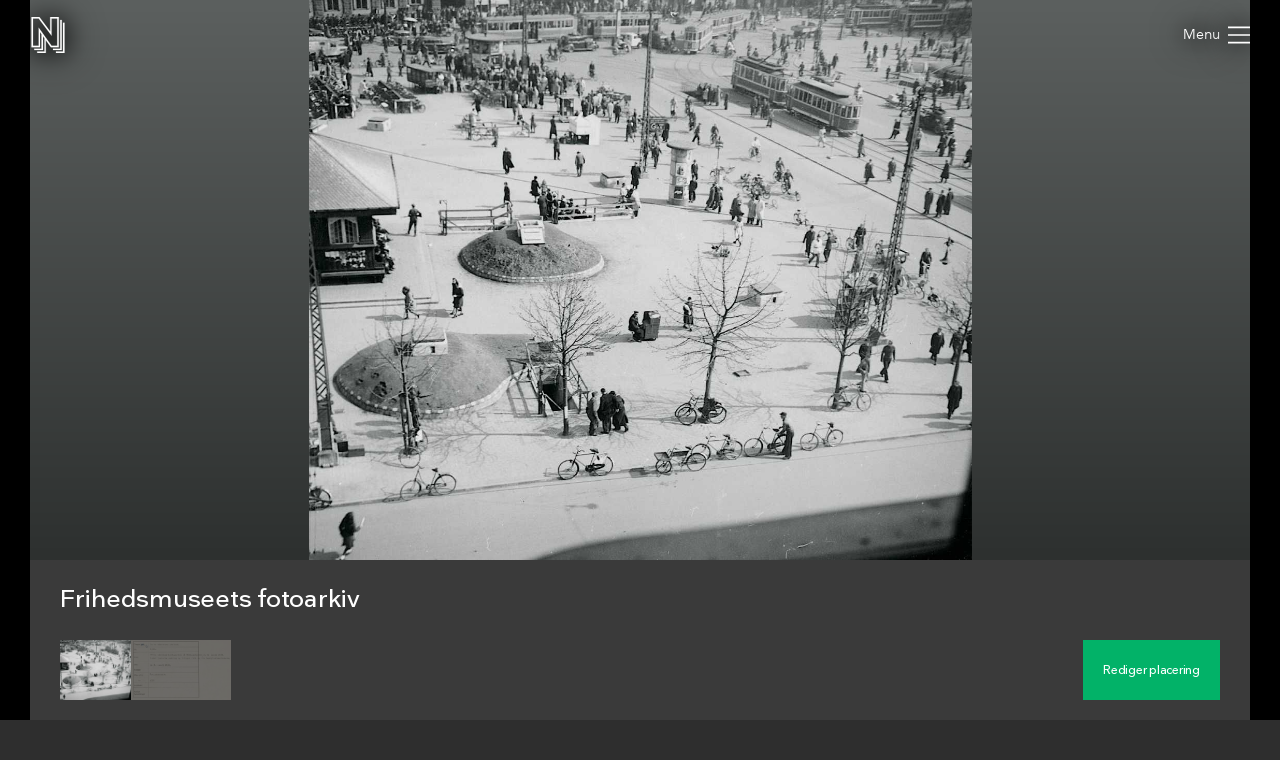

--- FILE ---
content_type: text/html; charset=utf-8
request_url: https://samlinger.natmus.dk/fhm/asset/174142
body_size: 13056
content:


<!DOCTYPE html>

<html xmlns="http://www.w3.org/1999/xhtml" xmlns:xlink="http://www.w3.org/1999/xlink" class="scroll collapse-header">
<head><title>
	Frihedsmuseets fotoarkiv - Nationalmuseets Samlinger Online
</title><meta charset="utf-8" /><meta http-equiv="X-UA-Compatible" content="IE=edge" /><meta name="viewport" content="initial-scale=1.0" /><meta name="description" content="Maskingenkendt tekst fra fotokuvert: Efter mindehøjtideligheden på Rådhuspladsen d. 9. april 1945 løber tyskerne omkring og tvinger folk op fra beskyttelsesrummene" /><meta name="format-detection" content="telephone=no" /><meta name="twitter:card" content="summary_large_image" /><meta name="twitter:title" content="Frihedsmuseets fotoarkiv - Nationalmuseets Samlinger Online" /><meta name="twitter:description" content="Maskingenkendt tekst fra fotokuvert: Efter mindehøjtideligheden på Rådhuspladsen d. 9. april 1945 løber tyskerne omkring og tvinger folk op fra beskyttelsesrummene" /><meta name="twitter:image" content="/fhm/asset/174142.jpg" /><meta property="og:title" content="Frihedsmuseets fotoarkiv - Nationalmuseets Samlinger Online" /><meta property="og:type" content="website" /><meta property="og:image" content="/fhm/asset/174142.jpg" /><meta property="og:description" content="Maskingenkendt tekst fra fotokuvert: Efter mindehøjtideligheden på Rådhuspladsen d. 9. april 1945 løber tyskerne omkring og tvinger folk op fra beskyttelsesrummene" /><meta property="og:site_name" content="Nationalmuseets Samlinger Online" /><link rel="icon" type="image/png" sizes="96x96" href="/images/so/favicon-96x96.png" /><link rel="icon" type="image/svg+xml" href="/images/so/favicon.svg" /><link rel="shortcut icon" href="/images/so/favicon.ico" /><link rel="apple-touch-icon" sizes="180x180" href="/images/so/apple-touch-icon.png" /><meta name="apple-mobile-web-app-title" content="Nationalmuseets Samlinger Online" /><link rel="manifest" href="/images/so/webmanifest.json" /><link rel="stylesheet" href="https://samlinger.natmus.dk/styles/master.so.css" />
    <link rel="stylesheet" href="https://samlinger.natmus.dk/styles/master.common.css"/>

    
    <script id="Cookiebot" src="https://consent.cookiebot.com/uc.js" data-cbid="51e72fe0-0510-4920-9161-ecb1d1ab40fc" type="text/javascript" async></script>
    
    <script type="text/javascript" src="https://samlinger.natmus.dk/app.js"></script>
    <script>

        
        !function (T, l, y) { var S = T.location, k = "script", D = "instrumentationKey", C = "ingestionendpoint", I = "disableExceptionTracking", E = "ai.device.", b = "toLowerCase", w = "crossOrigin", N = "POST", e = "appInsightsSDK", t = y.name || "appInsights"; (y.name || T[e]) && (T[e] = t); var n = T[t] || function (d) { var g = !1, f = !1, m = { initialize: !0, queue: [], sv: "5", version: 2, config: d }; function v(e, t) { var n = {}, a = "Browser"; return n[E + "id"] = a[b](), n[E + "type"] = a, n["ai.operation.name"] = S && S.pathname || "_unknown_", n["ai.internal.sdkVersion"] = "javascript:snippet_" + (m.sv || m.version), { time: function () { var e = new Date; function t(e) { var t = "" + e; return 1 === t.length && (t = "0" + t), t } return e.getUTCFullYear() + "-" + t(1 + e.getUTCMonth()) + "-" + t(e.getUTCDate()) + "T" + t(e.getUTCHours()) + ":" + t(e.getUTCMinutes()) + ":" + t(e.getUTCSeconds()) + "." + ((e.getUTCMilliseconds() / 1e3).toFixed(3) + "").slice(2, 5) + "Z" }(), iKey: e, name: "Microsoft.ApplicationInsights." + e.replace(/-/g, "") + "." + t, sampleRate: 100, tags: n, data: { baseData: { ver: 2 } } } } var h = d.url || y.src; if (h) { function a(e) { var t, n, a, i, r, o, s, c, u, p, l; g = !0, m.queue = [], f || (f = !0, t = h, s = function () { var e = {}, t = d.connectionString; if (t) for (var n = t.split(";"), a = 0; a < n.length; a++) { var i = n[a].split("="); 2 === i.length && (e[i[0][b]()] = i[1]) } if (!e[C]) { var r = e.endpointsuffix, o = r ? e.location : null; e[C] = "https://" + (o ? o + "." : "") + "dc." + (r || "services.visualstudio.com") } return e }(), c = s[D] || d[D] || "", u = s[C], p = u ? u + "/v2/track" : d.endpointUrl, (l = []).push((n = "SDK LOAD Failure: Failed to load Application Insights SDK script (See stack for details)", a = t, i = p, (o = (r = v(c, "Exception")).data).baseType = "ExceptionData", o.baseData.exceptions = [{ typeName: "SDKLoadFailed", message: n.replace(/\./g, "-"), hasFullStack: !1, stack: n + "\nSnippet failed to load [" + a + "] -- Telemetry is disabled\nHelp Link: https://go.microsoft.com/fwlink/?linkid=2128109\nHost: " + (S && S.pathname || "_unknown_") + "\nEndpoint: " + i, parsedStack: [] }], r)), l.push(function (e, t, n, a) { var i = v(c, "Message"), r = i.data; r.baseType = "MessageData"; var o = r.baseData; return o.message = 'AI (Internal): 99 message:"' + ("SDK LOAD Failure: Failed to load Application Insights SDK script (See stack for details) (" + n + ")").replace(/\"/g, "") + '"', o.properties = { endpoint: a }, i }(0, 0, t, p)), function (e, t) { if (JSON) { var n = T.fetch; if (n && !y.useXhr) n(t, { method: N, body: JSON.stringify(e), mode: "cors" }); else if (XMLHttpRequest) { var a = new XMLHttpRequest; a.open(N, t), a.setRequestHeader("Content-type", "application/json"), a.send(JSON.stringify(e)) } } }(l, p)) } function i(e, t) { f || setTimeout(function () { !t && m.core || a() }, 500) } var e = function () { var n = l.createElement(k); n.src = h; var e = y[w]; return !e && "" !== e || "undefined" == n[w] || (n[w] = e), n.onload = i, n.onerror = a, n.onreadystatechange = function (e, t) { "loaded" !== n.readyState && "complete" !== n.readyState || i(0, t) }, n }(); y.ld < 0 ? l.getElementsByTagName("head")[0].appendChild(e) : setTimeout(function () { l.getElementsByTagName(k)[0].parentNode.appendChild(e) }, y.ld || 0) } try { m.cookie = l.cookie } catch (p) { } function t(e) { for (; e.length;)!function (t) { m[t] = function () { var e = arguments; g || m.queue.push(function () { m[t].apply(m, e) }) } }(e.pop()) } var n = "track", r = "TrackPage", o = "TrackEvent"; t([n + "Event", n + "PageView", n + "Exception", n + "Trace", n + "DependencyData", n + "Metric", n + "PageViewPerformance", "start" + r, "stop" + r, "start" + o, "stop" + o, "addTelemetryInitializer", "setAuthenticatedUserContext", "clearAuthenticatedUserContext", "flush"]), m.SeverityLevel = { Verbose: 0, Information: 1, Warning: 2, Error: 3, Critical: 4 }; var s = (d.extensionConfig || {}).ApplicationInsightsAnalytics || {}; if (!0 !== d[I] && !0 !== s[I]) { var c = "onerror"; t(["_" + c]); var u = T[c]; T[c] = function (e, t, n, a, i) { var r = u && u(e, t, n, a, i); return !0 !== r && m["_" + c]({ message: e, url: t, lineNumber: n, columnNumber: a, error: i }), r }, d.autoExceptionInstrumented = !0 } return m }(y.cfg); function a() { y.onInit && y.onInit(n) } (T[t] = n).queue && 0 === n.queue.length ? (n.queue.push(a), n.trackPageView({})) : a() }(window, document, {
            src: "https://js.monitor.azure.com/scripts/b/ai.2.min.js", crossOrigin: "anonymous",
            cfg: { connectionString: "InstrumentationKey=ce93470d-88a5-4638-a6c6-8b984dd5bc38;IngestionEndpoint=https://westeurope-0.in.applicationinsights.azure.com/;LiveEndpoint=https://westeurope.livediagnostics.monitor.azure.com/" }
        });
        
        (function(i,s,o,g,r,a,m){i['GoogleAnalyticsObject']=r;i[r]=i[r]||function(){
        (i[r].q=i[r].q||[]).push(arguments)},i[r].l=1*new Date();a=s.createElement(o),
        m=s.getElementsByTagName(o)[0];a.async=1;a.src=g;m.parentNode.insertBefore(a,m)
        })(window, document, 'script', '//www.google-analytics.com/analytics.js', 'ga');
        ga('create', 'UA-2930791-3', 'auto');
        ga('send', 'pageview');
        

        //UserVoice = window.UserVoice || []; (function () { var uv = document.createElement('script'); uv.type = 'text/javascript'; uv.async = true; uv.src = '//widget.uservoice.com/vQUyFPMM9iwEjKPwCHJO2A.js'; var s = document.getElementsByTagName('script')[0]; s.parentNode.insertBefore(uv, s) })();
        //UserVoice.push(['set', {
        //    accent_color: 'hsl(358, 86%, 33%)',
        //    menu_enabled: 'false',
        //    forum_id: '358821', // https://natmus.uservoice.com/admin/forums/358821-samlinger-natmus-dk
        //    strings: {
        //        email_address_label: 'Angiv din mailadresse så vi kan give dig et svar',
        //        email_address_placeholder: ''
        //    },
        //    trigger_color: 'white',
        //    trigger_background_color: '#02B268'
        //}]);
        //UserVoice.push(['addTrigger', {mode: 'contact', trigger_position: 'bottom-right' }]);
        //UserVoice.push(['autoprompt', {}]);
    </script>

    
    <script type="application/ld+json">[{"@context": "https://schema.org/","@type": "ImageObject","contentUrl": "https://samlinger.natmus.dk/fhm/asset/174142.jpg", "license": "https://commons.wikimedia.org/wiki/Commons:No_known_restrictions","acquireLicensePage": "https://natmus.dk/digitale-samlinger/samlinger-online/rettigheder-og-brug/"},{"@context": "https://schema.org/","@type": "ImageObject","contentUrl": "https://samlinger.natmus.dk/fhm/asset/174139.jpg", "license": "","acquireLicensePage": "https://natmus.dk/digitale-samlinger/samlinger-online/rettigheder-og-brug/"}]</script>
    
    <link rel="stylesheet" href="/styles/item.css" />
    <link rel="stylesheet" href="/styles/asset.css" />
    <style> @media (max-width: 650px) {#black-back {    height: min(84.459vw + 160px, 100%) !important;    min-height: min(84.459vw + 160px, 100%) !important;}.navigator-arrow {    top: min(42.23vw - 45px, 50% - 45px) !important}}</style>
    <script type="text/javascript">
        document.addEventListener("DOMContentLoaded", function (event) {
            window.app = new CollectionsOnline.AssetApp(0);
        });
    </script>
    </head>
<body class="">
    
    <div id="sprite">
        <svg xmlns="http://www.w3.org/2000/svg">
            <symbol id="icon-logo" viewBox="0 0 184 200"><path d="M104 80V0h48v168h-44l-28-39v71H32v-8h40v-74l-8-11v77H16v-8h40V96l-8-12v84H0V0h44zm80-48v168h-48v-8h40V32h8zm-64 144h40V16h8v168h-48v-8zm24-16V8h-32v96L40 8H8v152h32V59l72 101h32z"></path></symbol>
            <symbol id="icon-cross" viewBox="0 0 18 18"><path d="M14.53 4.53l-1.06-1.06L9 7.94 4.53 3.47 3.47 4.53 7.94 9l-4.47 4.47 1.06 1.06L9 10.06l4.47 4.47 1.06-1.06L10.06 9z"/></symbol>
            <symbol id="icon-menu" viewBox="0 0 26 20"><path d="M0 1h26M0 10h26M0 19h26" stroke-width="2"></path></symbol>
            
            <symbol id="icon-feedback" viewBox="0 0 39 39"><path d="M31.425,34.514c-0.432-0.944-0.579-2.007-0.591-2.999c4.264-3.133,7.008-7.969,7.008-13.409 C37.842,8.658,29.594,1,19.421,1S1,8.658,1,18.105c0,9.446,7.932,16.79,18.105,16.79c1.845,0,3.94,0.057,5.62-0.412 c0.979,1.023,2.243,2.3,2.915,2.791c3.785,2.759,7.571,0,7.571,0S32.687,37.274,31.425,34.514z"/><path d="M16.943,19.467c0-3.557,4.432-3.978,4.432-6.058c0-0.935-0.723-1.721-2.383-1.721 c-1.508,0-2.773,0.725-3.709,1.87l-2.441-2.743c1.598-1.9,4.01-2.924,6.602-2.924c3.891,0,6.271,1.959,6.271,4.765 c0,4.4-5.037,4.732-5.037,7.265c0,0.481,0.243,0.994,0.574,1.266l-3.316,0.965C17.303,21.459,16.943,20.522,16.943,19.467z M16.943,26.19c0-1.326,1.114-2.441,2.44-2.441c1.327,0,2.442,1.115,2.442,2.441c0,1.327-1.115,2.441-2.442,2.441 C18.058,28.632,16.943,27.518,16.943,26.19z" fill="white"/></symbol>
            
            
    <symbol id="icon-camera-back" viewBox="-12.5 -12.5 50 50">
        <g stroke="#ffffff" fill="#02b268">
            <circle cx="12.5" cy="12.5" r="12"></circle>
            <rect x="12.5" y=".5" width="12" height="12" stroke="none"></rect>
            <line x1="12.5" y1=".5" x2="25" y2=".5"></line>
            <line x1="24.5" y1="12.5" x2="24.5" y2=".5"></line>
        </g>
    </symbol>
    <symbol id="icon-camera-back-no-direction" viewBox="-12.5 -12.5 50 50">
        <g stroke="#ffffff" fill="#02b268">
            <circle cx="12.5" cy="12.5" r="12"></circle>
        </g>
    </symbol>
    <symbol id="icon-camera" viewBox="0 0 25 25">
        <g>
            
            
            <path style="stroke: none; fill: #ffffff" d="M 10.769941 12.953576 C 10.760685 15.137354 12.508925 16.808076 14.626917 16.79001 C 17.138707 16.768585 18.56599 14.859648 18.543866 12.961359 C 18.515729 10.547167 16.515392 9.138593 14.706016 9.138598 C 12.588648 9.138604 10.779991 10.582549 10.769941 12.953576 Z M 8.392397 8.101483 L 12.628257 8.101791 L 13.421574 6.811691 L 15.934128 6.824165 L 16.689842 8.103291 C 16.689842 8.103291 18.024311 8.099411 18.494911 8.101291 C 19.157611 8.103891 19.715611 8.554011 19.858411 9.200131 C 19.880411 9.300111 19.893211 14.317464 19.891711 16.477224 C 19.891211 17.264464 19.268911 17.883254 18.481811 17.883454 C 17.293311 17.883754 7.681874 17.883754 6.475644 17.883454 C 5.777614 17.883254 5.203474 17.401744 5.082674 16.713744 C 5.068804 16.634944 5.062234 11.667161 5.063344 9.509501 C 5.063724 8.723131 5.678744 8.104391 6.464004 8.101291 L 6.777245 8.101323 L 6.777905 7.408048 L 8.39363 7.394778 L 8.392397 8.101483 Z"></path>
            <circle style="stroke: #ffffff; fill: none" cx="14.67339" cy="12.970688" r="2.483405"></circle>
        </g>
    </symbol>

    <symbol id="icon-FOV" viewBox="0 0 300 300" width="300" height="300"><g><defs><linearGradient id="gradient" x1="0%" y1="100%" x2="0%" y2="0%"><stop offset="0%" stop-color="#000" stop-opacity="1" /><stop offset="100%" stop-color="#000" stop-opacity="0" /></linearGradient></defs><path fill-rule="evenodd" clip-rule="evenodd" d="M 150 150 L 200 50 L 100 50 z" fill="url(#gradient)" /></g></symbol>

    
    <symbol id="icon-target" viewBox="0 0 500 500">
        <g style="stroke-width: 15px; stroke: #ffffff; stroke-linecap: square; fill: #ffffff;">
            <ellipse ry="240" rx="240" cy="250" cx="250" fill="#02b268" stroke-width="20"/>
            <polygon points="187 324 233 242 260 287 309 194 364 324"></polygon>
            <circle cx="168" cy="219" r="28"></circle>
            <line x1="406" y1="357" x2="341" y2="357"></line>
            <line x1="406" y1="291" x2="406" y2="357"></line>
            <line x1="94" y1="357" x2="159" y2="357"></line>
            <line x1="94" y1="291" x2="94" y2="357"></line>
            <line x1="406" y1="143" x2="341" y2="143"></line>
            <line x1="406" y1="209" x2="406" y2="143"></line>
            <line x1="94" y1="143" x2="159" y2="143"></line>
            <line x1="94" y1="209" x2="94" y2="143"></line>
        </g>
    </symbol>

    <symbol id="icon-reply" viewBox="0 0 512 512"><g><path d="M448 400s-36.8-208-224-208v-80L64 256l160 134.4v-92.3c101.6 0 171 8.9 224 101.9z" /></g></symbol>
    <symbol id="icon-chevron-prev" viewBox="0 0 512 512"><path d="M386.5 105l-56-55-205 206 206 206 55-55-151-151z"></path></symbol>
    <symbol id="icon-chevron-next" viewBox="0 0 512 512"><path d="M142 105l56-55 205 206-206 206-55-55 151-151z"></path></symbol>
    <symbol id="icon-download" viewBox="0 0 20 20"><path d="M17 12v5H3v-5H1v5a2 2 0 0 0 2 2h14a2 2 0 0 0 2-2v-5z"/><path d="M10 15l5-6h-4V1H9v8H5l5 6z"/></symbol>
    <symbol id="icon-share" viewBox="0 0 1000 1000"><path d="M990,379.2L500,24v164.3C214.5,289.2,10,561.5,10,881.5c0,32,2.1,63.6,6,94.5C53,742,255.6,563,500,563v171.5L990,379.2z"/></symbol>
    
    <symbol id="icon-facebook" viewBox="0 0 506.86 506.86"><path style="fill:#1877f2;" d="M506.86,253.43C506.86,113.46,393.39,0,253.43,0S0,113.46,0,253.43C0,379.92,92.68,484.77,213.83,503.78V326.69H149.48V253.43h64.35V197.6c0-63.52,37.84-98.6,95.72-98.6,27.73,0,56.73,5,56.73,5v62.36H334.33c-31.49,0-41.3,19.54-41.3,39.58v47.54h70.28l-11.23,73.26H293V503.78C414.18,484.77,506.86,379.92,506.86,253.43Z"/><path style="fill:#fff;" d="M352.08,326.69l11.23-73.26H293V205.89c0-20,9.81-39.58,41.3-39.58h31.95V104s-29-5-56.73-5c-57.88,0-95.72,35.08-95.72,98.6v55.83H149.48v73.26h64.35V503.78a256.11,256.11,0,0,0,79.2,0V326.69Z"/></symbol>
    <symbol id="icon-twitter" viewBox="0 0 122.88 122.31"><path style="fill:#1ca1f1;" d="M27.75,0H95.13a27.83,27.83,0,0,1,27.75,27.75V94.57a27.83,27.83,0,0,1-27.75,27.74H27.75A27.83,27.83,0,0,1,0,94.57V27.75A27.83,27.83,0,0,1,27.75,0Z"/><path style="fill:#fff" d="M102.55,35.66a33.3,33.3,0,0,1-9.68,2.65A17,17,0,0,0,100.29,29a34.05,34.05,0,0,1-10.71,4.1A16.87,16.87,0,0,0,60.41,44.62a17.45,17.45,0,0,0,.43,3.84A47.86,47.86,0,0,1,26.09,30.83a16.83,16.83,0,0,0-2.29,8.48h0a16.84,16.84,0,0,0,7.5,14,17,17,0,0,1-7.64-2.11v.22A16.86,16.86,0,0,0,37.19,68a17.19,17.19,0,0,1-4.45.6,17.58,17.58,0,0,1-3.18-.31A16.9,16.9,0,0,0,45.31,80a34,34,0,0,1-25,7,47.69,47.69,0,0,0,25.86,7.58c31,0,48-25.7,48-48,0-.74,0-1.46-.05-2.19a33.82,33.82,0,0,0,8.41-8.71Z"/></symbol>

    <symbol id="icon-comments" viewBox="0 0 80 80"><ellipse fill="var(--primary-color)" cx="40" cy="40" rx="40" ry="40" /><ellipse fill="#fff" cx="40" cy="39" rx="20" ry="15" /><path fill="#fff" d="m45,52 l11,6 l-5,-10z" /></symbol>
    <symbol id="icon-location" viewBox="0 0 80 80"><ellipse fill="var(--primary-color)" cx="40" cy="40" rx="40" ry="40" /><ellipse fill="#fff" cx="40" cy="34" rx="13.5" ry="13.5"/><path fill="#fff" d="M27.5,39.5 L40,45 L52.5,39.5 L40,60z" /><ellipse fill="var(--primary-color)" cx="40" cy="34" rx="8" ry="8"/></symbol>
    <symbol id="icon-tags" viewBox="0 0 80 80"><g><ellipse fill="var(--primary-color)" cx="40" cy="40" rx="40" ry="40" /><path fill="#fff" d="m50,30a5,5 0 0 1 3.536,1.464l8,8a0.6,1.2 0 0 1 0,2l-8,8a5,5 0 0 1 -3.536,1.464l-27,0a2.5,2.5 0 0 1 -2.5,-2.5l0,-16a2.5,2.5 0 0 1 2.5,-2.5l27,0.072z" transform="rotate(-18.5 40 40)"></g><ellipse fill="var(--primary-color)" cx="50.4" cy="37" rx="3.2" ry="3.2"/></symbol>
    <symbol id="icon-date" viewBox="0 0 80 80"><ellipse fill="var(--primary-color)" cx="40" cy="40" rx="40" ry="40" /><path fill="#fff" d="m52,30a2,2 0 0 1 2,2l0,22a2,2 0 0 1 -2,2l-24,0a2,2 0 0 1 -2,-2l0,-22a2,2 0 0 1 2,-2l4,0l0,3a3,3 0 0 0 6,0l0,-3l4,0l0,3a3,3 0 0 0 6,0l0,-3l4,0z" /><line stroke-width="2" y2="34" x2="35" y1="26" x1="35" stroke="#fff" /><line stroke-width="2" y2="34" x2="45" y1="26" x1="45" stroke="#fff" /></symbol>
    
    
    
    
    
    





        
        </svg>
    </div>
    <header>
        <a href="https://samlinger.natmus.dk/"><svg id="header-logo"><use xlink:href="#icon-logo"></use></svg></a>
        
        
        
    <div id="back-button"></div>

        
        <div class="flex-spacer"></div>
        <div id="header-links">
            <a class="header-link" href="https://natmus.dk/digitale-samlinger/samlinger-online/" target="_blank">Om siden</a>
            <a class="header-link" href="/signin?returnUrl=/fhm/asset/174142">Opret bruger / Log ind</a>
            <a class="header-link" href="https://natmus.dk/organisation/forskning-samling-og-bevaring/samlinger/ " target="_blank"><svg id="feedback-icon"><use xlink:href="#icon-feedback"></use></svg></a>
        </div>
        <div id="header-menu">
            <svg><use xlink:href="#icon-menu"></use></svg>
        </div>
        <!--<div id="feedback-form">
            <div>Skriv til os med spørgsmål, kommentarer, forslag eller andet.<br>Vi glæder os til at høre fra dig!</div>
            <div><input id="feedback-email" type="email" placeholder="Din email-adresse"/><div>Email-adresse</div></div>
            <div><input id="feedback-subject" type="text" placeholder="Emne for beskeden"/><div>Emne</div></div>
            <div><textarea id="feedback-text" placeholder="Din besked til os"></textarea><div>Besked</div></div>
            <div id="feedback-missing-fields">* Udfyld venligst alle felter</div>
            <div id="feedback-button" class="button"></div>
        </div>-->
    </header>
    
    

    
    
    <div id="black-back" class="black-back">
        <div class="content-media content-image limit-width" style="display: flex;" data-embed-url="/fhm/asset/174142.embed"><div id="media-FHM-174142" class="media image" data-url="/fhm/asset/174142.jpg" data-org-width="2975" data-org-height="2512"><div><img /></div><svg viewBox="0 0 2975 2512"></svg></div></div>
        <div class="content-media content-image limit-width" style="" data-embed-url="/fhm/asset/174139.embed"><div id="media-FHM-174139" class="media image" data-url="/fhm/asset/174139.jpg" data-org-width="2241" data-org-height="1331"><div><img /></div><svg viewBox="0 0 2241 1331"></svg></div></div>
        

        <div id="content-headline" class="limit-width">
            <div>
                <div id="headline" title="Frihedsmuseets fotoarkiv">Frihedsmuseets fotoarkiv</div>
                <div class="flex-spacer"></div>
                <div id="gallery-and-buttons">
                    <div id="gallery">
                        
                        <img src="/fhm/asset/174142.jpg?maxsize=300" data-file-id="FHM-174142">
                        
                        <img src="/fhm/asset/174139.jpg?maxsize=300" data-file-id="FHM-174139">
                        
                        
                    </div>
                    
                    <div id="headline-buttons">
                        <div id="headline-button-edit-location" class="button"></div>
                    </div>
                    
                </div>
            </div>
        </div>
    </div>

    <div id="content-overview" class="limit-width">
        <div>
            <div>
                <a href="#time" id="content-overview-date" class="content-overview-item" data-date=""><svg><use xlink:href="#icon-date"></use></a>
                <a href="#location" id="content-overview-location" class="content-overview-item" data-count="1"><svg><use xlink:href="#icon-location"></use></a>
                <a href="#tags" id="content-overview-tags" class="content-overview-item" data-count="0"><svg><use xlink:href="#icon-tags"></use></svg></a>
                <a href="#comments" id="content-overview-comments" class="content-overview-item" data-count="1"><svg><use xlink:href="#icon-comments"></use></svg></a>
                <div class="flex-spacer-double"></div>
                
                <div id="content-overview-download" class="button"><svg><use xlink:href="#icon-download"></use></svg><span>Download</span></div>
                <div id="content-overview-share" class="button"><svg><use xlink:href="#icon-share"></use></svg><span>Del</span></div>
            </div>
        </div>
    </div>
    
    
    <div class="section limit-width">
        <div>
            Beskrivelse
        </div>
        <div>
            Maskingenkendt tekst fra fotokuvert: Efter mindehøjtideligheden på Rådhuspladsen d. 9. april 1945 løber tyskerne omkring og tvinger folk op fra beskyttelsesrummene
        </div>
    </div>
    

    <div id="time" class="section limit-width">
        <div>
            Tid
        </div>
        <div>
            
            <div class="table-row"><div class="table-label">Senest opdateret</div><div class="table-content">23. april 2022</div></div>
        </div>
    </div>

    <a id="location-place"></a>
    <div id="location" class="section limit-width">
        <div>
            Placering
        </div>
        <div>
            <div id="map-container">
                <div id="map"></div>
                <div id="map-button-edit-location" class="button"></div>
            </div>
            <div class="table-row"><div class="table-label">Koordinater</div><div id="content-coords" data-heading="86.36" class="table-content coords-not-verified">55.67611, 12.56716</div></div>
            
            
            
            

            
            
            

        </div>
    </div>





    <div id="tags" class="section limit-width">
        <div>
            Emneord
        </div>
        <div>
            <div class="table-row"><div class="table-label">Nationalmuseet</div><div id="categories" class="table-content"><div class="category-tree"><div><span>Emne</span></div><div class="category-tree"><div><a href="/assetbrowse?category=FHM+%7e+Emne+%7e+Enkeltbegivenheder">Enkeltbegivenheder</a></div><div class="category-tree"><div><a href="/assetbrowse?category=FHM+%7e+Emne+%7e+Enkeltbegivenheder+%7e+2+minutters+stilhed+og+lignende+protestformer">2 minutters stilhed og lignende protestformer</a></div><div class="category-tree"><div><a href="/assetbrowse?category=FHM+%7e+Emne+%7e+Enkeltbegivenheder+%7e+2+minutters+stilhed+og+lignende+protestformer+%7e+K%c3%b8benhavn">København</a></div><div class="category-tree"><div><a href="/assetbrowse?category=FHM+%7e+Emne+%7e+Enkeltbegivenheder+%7e+2+minutters+stilhed+og+lignende+protestformer+%7e+K%c3%b8benhavn+%7e+Den+9.+april+i+alm.">Den 9. april i alm.</a></div><div class="category-tree"><div><a href="/assetbrowse?category=FHM+%7e+Emne+%7e+Enkeltbegivenheder+%7e+2+minutters+stilhed+og+lignende+protestformer+%7e+K%c3%b8benhavn+%7e+Den+9.+april+i+alm.+%7e+Skudepisoden+p%c3%a5+R%c3%a5dhuspladsen">Skudepisoden på Rådhuspladsen</a></div></div></div></div></div></div><div><span>Tema</span></div><div class="category-tree"><div><a href="/assetbrowse?category=FHM+%7e+Tema+%7e+Projekter">Projekter</a></div><div class="category-tree"><div><a href="/assetbrowse?category=FHM+%7e+Tema+%7e+Projekter+%7e+Hvor+er+det+fra%3f">Hvor er det fra?</a></div><div class="category-tree"><div><a href="/assetbrowse?category=FHM+%7e+Tema+%7e+Projekter+%7e+Hvor+er+det+fra%3f+%7e+Hovedstaden">Hovedstaden</a></div></div></div></div></div></div></div>
            
            
            
            

        </div>
    </div>



    <div id="comments" class="section limit-width">
        <div>
            Kommentarer
        </div>
        <div id="post-wrapper" class="post-wrapper">
        </div>
    </div>

    <div class="section limit-width">
        <div>
            Detaljer
        </div>
        <div>
            <div id="details-FHM-174142"><div class="table-row"><div class="table-label">Licens</div><div class="table-content"><a href="https://commons.wikimedia.org/wiki/Commons:No_known_restrictions">No known rights</a></div></div><div class="table-row"><div class="table-label">Kilde</div><div class="table-content">Nationalmuseet, Danmark</div></div><div class="table-row"><div class="table-label">Negativnummer</div><div class="table-content">4551</div></div><div class="table-row"><div class="table-label">Fil-ID</div><div class="table-content">FHM-174142</div></div><div class="table-row"><div class="table-label">Filnavn</div><div class="table-content">06J6012031.tif</div></div><div class="table-row"><div class="table-label">Original filstørrelse</div><div class="table-content">21 MB</div></div><div class="table-row"><div class="table-label">Original opløsning</div><div class="table-content">2975x2512 pixels</div></div></div>
            <div id="details-FHM-174139" style="display:none"><div class="table-row"><div class="table-label">Licens</div><div class="table-content">All Rights Reserved</div></div><div class="table-row"><div class="table-label">Kilde</div><div class="table-content">Nationalmuseet, Danmark</div></div><div class="table-row"><div class="table-label">Fil-ID</div><div class="table-content">FHM-174139</div></div><div class="table-row"><div class="table-label">Filnavn</div><div class="table-content">06J6012031-01.tif</div></div><div class="table-row"><div class="table-label">Original filstørrelse</div><div class="table-content">9 MB</div></div><div class="table-row"><div class="table-label">Original opløsning</div><div class="table-content">2241x1331 pixels</div></div></div>
            
        </div>
    </div>
    


    <div id="overlay-alert" class="overlay">
        <div class="limit-width">
            <div class="overlay-box">
                <div id="overlay-alert-content"></div>
                <svg id="overlay-alert-close" class="overlay-close"><use xlink:href="#icon-cross"></use></svg>
                <div id="overlay-alert-ok" class="button">OK</div>
            </div>
        </div>
    </div>

    <div id="overlay-download" class="overlay">
        <div class="limit-width">
            <div class="overlay-box">
                <div id="content-download-FHM-174142" class="content-download selected"><div class="flex-spacer"></div><a href="/fhm/asset/174142.jpg?maxsize=org&download=true" id="download-jpeg-button" class="overlay-button button" onclick="return window.app.rotationDownloadClick(false, 'FHM-174142', false)">Down&shy;load JPEG</a><div class="flex-spacer-half"></div><div class="overlay-text">2975x2512 pixels - <span class="no-line-break">Licens: <a href="https://commons.wikimedia.org/wiki/Commons:No_known_restrictions">No known rights</a></span></div><div class="flex-spacer"></div><a href="/fhm/asset/174142.org" id="download-org-button" class="overlay-button button" onclick="return window.app.rotationDownloadClick(false, 'FHM-174142', true)">Down&shy;load original (TIFF Image)</a><div class="flex-spacer-half"></div><div class="overlay-text">2975x2512 pixels - <span class="no-line-break">Licens: <a href="https://commons.wikimedia.org/wiki/Commons:No_known_restrictions">No known rights</a></span> - <span class="no-line-break">21 MB</span></div><div class="flex-spacer"></div></div>
                <div id="content-download-FHM-174139" class="content-download"><div class="flex-spacer"></div>Billedet kan desværre ikke downloades, da det er rettighedsbelagt.<div class="flex-spacer"></div></div>
                
                <svg id="overlay-download-close" class="overlay-close"><use xlink:href="#icon-cross"></use></svg>
            </div>
        </div>
    </div>

    <div id="overlay-share" class="overlay" data-selected="Link">
        <div class="limit-width">
            <div class="overlay-box">
                <div id="overlay-share-menu"><span data-title="Link"></span><span data-title="Facebook"></span><span data-title="Twitter"></span><span data-title="Embed"></span></div>
                <div class="flex-spacer"></div>
                <div id="content-share-FHM-174142" class="content-share selected"><div data-share-type="Link"><textarea readonly rows="1">https://samlinger.natmus.dk/fhm/asset/174142</textarea><div class="copy-textarea-button button">Kopiér link</div></div><div data-share-type="Facebook"><a href="https://www.facebook.com/sharer/sharer.php?u=https%3a%2f%2fsamlinger.natmus.dk%2ffhm%2fasset%2f174142" target="_blank" class="some-share-link"><svg><use xlink:href="#icon-facebook"></use></svg></a></div><div data-share-type="Twitter"><a href="https://twitter.com/share?url=https%3a%2f%2fsamlinger.natmus.dk%2ffhm%2fasset%2f174142" target="_blank" class="some-share-link"><svg><use xlink:href="#icon-twitter"></use></svg></a></div><div data-share-type="Embed"><div class="share-option"><input id="embed-static-width-and-height-FHM-174142" name="embed-size-FHM-174142" type="radio" value="embed-static-width-and-height-FHM-174142" checked><label for="embed-static-width-and-height-FHM-174142">Fast bredde og højde</label><div><input id="embed-static-width-and-height-FHM-174142-width-input" type="number" class="share-embed-size" value="500"><span>&nbsp;x&nbsp;</span><input id="embed-static-width-and-height-FHM-174142-height-input" type="number" class="share-embed-size" value="422"><span>&nbsp;pixels</span></div></div><div class="share-option"><input id="embed-static-width-FHM-174142" name="embed-size-FHM-174142" type="radio" value="embed-static-width-FHM-174142"><label for="embed-static-width-FHM-174142">Fast bredde</label><div><input id="embed-static-width-FHM-174142-width-input" type="number" class="share-embed-size" value="500"><span>&nbsp;x&nbsp;</span><input id="embed-static-width-FHM-174142-height-input" type="number" class="share-embed-size" disabled><span>&nbsp;pixels</span></div></div><div class="share-option"><input id="embed-static-height-FHM-174142" name="embed-size-FHM-174142" type="radio" value="embed-static-height-FHM-174142"><label for="embed-static-height-FHM-174142">Fast højde</label><div><input id="embed-static-height-FHM-174142-width-input" type="number" class="share-embed-size" disabled><span>&nbsp;x&nbsp;</span><input id="embed-static-height-FHM-174142-height-input" type="number" class="share-embed-size" value="500"><span>&nbsp;pixels</span></div></div><div class="share-option"><input id="embed-fill-width-FHM-174142" name="embed-size-FHM-174142" type="radio" value="embed-fill-width-FHM-174142"><label for="embed-fill-width-FHM-174142">100% bredde</label><div><input id="embed-fill-width-FHM-174142-keep-aspect-input" type="checkbox" checked class="100width"><label for="embed-fill-width-FHM-174142-keep-aspect-input">behold billedformat</label></div></div><div class="share-option"><input id="embed-fill-height-FHM-174142" name="embed-size-FHM-174142" type="radio" value="embed-fill-height-FHM-174142"><label for="embed-fill-height-FHM-174142">100% højde</label><div><input id="embed-fill-height-FHM-174142-keep-aspect-input" type="checkbox" checked class="100height"><label for="embed-fill-height-FHM-174142-keep-aspect-input">behold billedformat</label></div></div><div class="flex-spacer"></div><label for="embed-html-textarea-FHM-174142">Kopiér nedenstående HTML</label><textarea id="embed-html-textarea-FHM-174142" class="embed-html-textarea" readonly rows="4"></textarea><div class="copy-textarea-button button">Kopiér HTML-kode</div></div></div>
                <div id="content-share-FHM-174139" class="content-share"><div data-share-type="Link"><textarea readonly rows="1">https://samlinger.natmus.dk/fhm/asset/174139</textarea><div class="copy-textarea-button button">Kopiér link</div></div><div data-share-type="Facebook"><a href="https://www.facebook.com/sharer/sharer.php?u=https%3a%2f%2fsamlinger.natmus.dk%2ffhm%2fasset%2f174139" target="_blank" class="some-share-link"><svg><use xlink:href="#icon-facebook"></use></svg></a></div><div data-share-type="Twitter"><a href="https://twitter.com/share?url=https%3a%2f%2fsamlinger.natmus.dk%2ffhm%2fasset%2f174139" target="_blank" class="some-share-link"><svg><use xlink:href="#icon-twitter"></use></svg></a></div><div data-share-type="Embed"><div class="share-option"><input id="embed-static-width-and-height-FHM-174139" name="embed-size-FHM-174139" type="radio" value="embed-static-width-and-height-FHM-174139" checked><label for="embed-static-width-and-height-FHM-174139">Fast bredde og højde</label><div><input id="embed-static-width-and-height-FHM-174139-width-input" type="number" class="share-embed-size" value="500"><span>&nbsp;x&nbsp;</span><input id="embed-static-width-and-height-FHM-174139-height-input" type="number" class="share-embed-size" value="297"><span>&nbsp;pixels</span></div></div><div class="share-option"><input id="embed-static-width-FHM-174139" name="embed-size-FHM-174139" type="radio" value="embed-static-width-FHM-174139"><label for="embed-static-width-FHM-174139">Fast bredde</label><div><input id="embed-static-width-FHM-174139-width-input" type="number" class="share-embed-size" value="500"><span>&nbsp;x&nbsp;</span><input id="embed-static-width-FHM-174139-height-input" type="number" class="share-embed-size" disabled><span>&nbsp;pixels</span></div></div><div class="share-option"><input id="embed-static-height-FHM-174139" name="embed-size-FHM-174139" type="radio" value="embed-static-height-FHM-174139"><label for="embed-static-height-FHM-174139">Fast højde</label><div><input id="embed-static-height-FHM-174139-width-input" type="number" class="share-embed-size" disabled><span>&nbsp;x&nbsp;</span><input id="embed-static-height-FHM-174139-height-input" type="number" class="share-embed-size" value="500"><span>&nbsp;pixels</span></div></div><div class="share-option"><input id="embed-fill-width-FHM-174139" name="embed-size-FHM-174139" type="radio" value="embed-fill-width-FHM-174139"><label for="embed-fill-width-FHM-174139">100% bredde</label><div><input id="embed-fill-width-FHM-174139-keep-aspect-input" type="checkbox" checked class="100width"><label for="embed-fill-width-FHM-174139-keep-aspect-input">behold billedformat</label></div></div><div class="share-option"><input id="embed-fill-height-FHM-174139" name="embed-size-FHM-174139" type="radio" value="embed-fill-height-FHM-174139"><label for="embed-fill-height-FHM-174139">100% højde</label><div><input id="embed-fill-height-FHM-174139-keep-aspect-input" type="checkbox" checked class="100height"><label for="embed-fill-height-FHM-174139-keep-aspect-input">behold billedformat</label></div></div><div class="flex-spacer"></div><label for="embed-html-textarea-FHM-174139">Kopiér nedenstående HTML</label><textarea id="embed-html-textarea-FHM-174139" class="embed-html-textarea" readonly rows="4"></textarea><div class="copy-textarea-button button">Kopiér HTML-kode</div></div></div>
                
                <svg id="overlay-share-close" class="overlay-close"><use xlink:href="#icon-cross"></use></svg>
            </div>
        </div>
    </div>

    
    <div id="overlay-edit-location" class="overlay">
        <div>
            <div id="edit-location-container" class="overlay-box">
                <div id="edit-location-content">
                    <img src="/fhm/asset/174142.jpg" />
                    <div id="edit-location-content-headline">Frihedsmuseets fotoarkiv</div>
                    <div id="edit-location-content-text">Maskingenkendt tekst fra fotokuvert: Efter mindehøjtideligheden på Rådhuspladsen d. 9. april 1945 løber tyskerne omkring og tvinger folk op fra beskyttelsesrummene</div>
                </div>
                <div id="edit-map-container">
                    <div id="overlay-edit-location-close">
                        <svg><use xlink:href="#icon-cross"></use></svg>
                    </div>
                    <div id="streetview-close">
                        <svg><use xlink:href="#icon-cross"></use></svg>
                    </div>
                    <div id="map-buttons">
                        
                        <div id="map-input-save-location" class="post-wrapper not-authenticated"></div>
                        
                    </div>
                    
                </div>
            </div>
        </div>
    </div>
    

    
    <footer>
        <div class="section limit-width">


            <div>
                <svg id="footer-logo"><use xlink:href="#icon-logo"></use></svg>
            </div>
            <div class="table-row">
                <div>
                    <div>National&shy;museets<br/>samlinger</div>
                </div>
                <div>
                </div>
            </div>
        </div>
        <div class="section limit-width">
            <div>
            </div>
            <div>
                <div class="table-row">
                    <div><span class="bold">National&shy;museet</span><br/>Prinsens Palæ<br/>Ny Vestergade 10<br/>1471 København K</div>
                    <div><span class="bold">Åbnings&shy;tider</span><br/>Mandag - Torsdag: <span class="no-line-break">10-16</span><br/>Fredag: <span class="no-line-break">10-15</span></div>
                    <div><a href="https://natmus.dk/digitale-samlinger/samlinger-online/rettigheder-og-brug/">Rettigheder og brug</a></div>
                </div>
            </div>
        </div>
    </footer>
    

</body>
</html>
